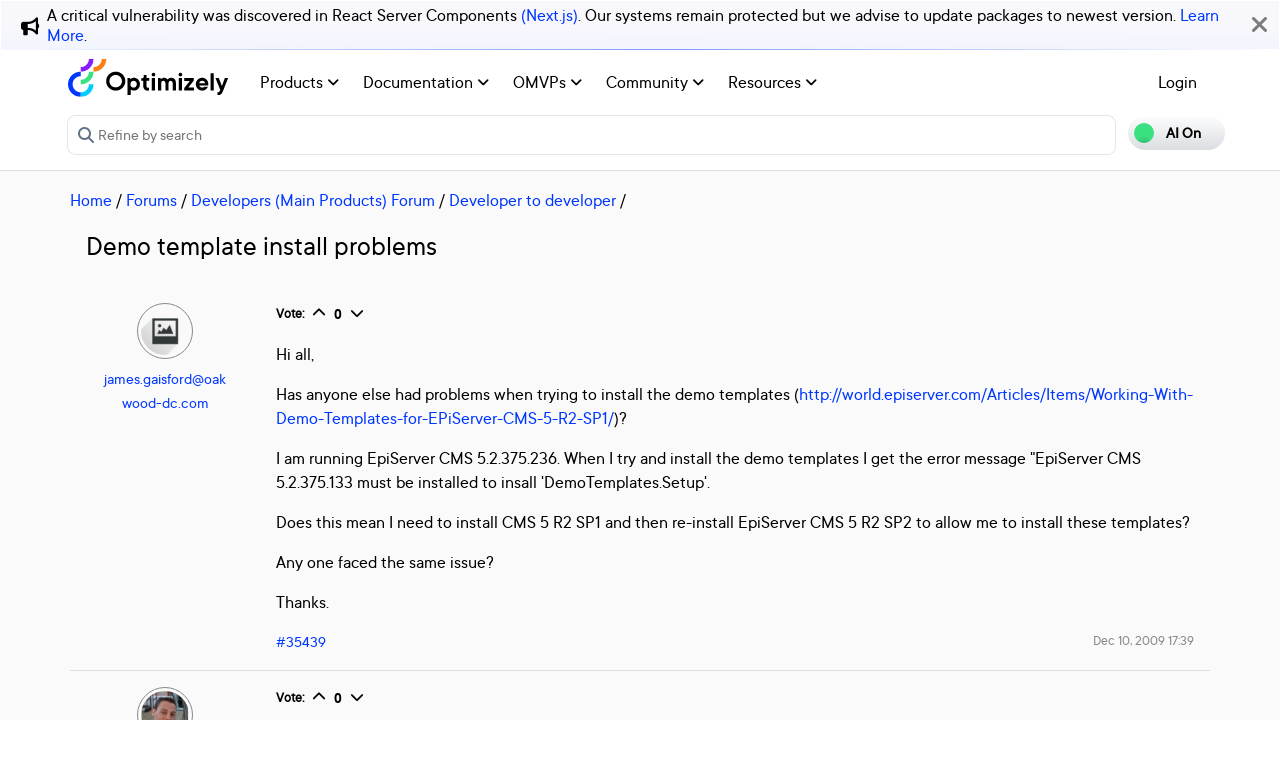

--- FILE ---
content_type: image/svg+xml
request_url: https://world.optimizely.com/globalassets/startpage/optimizely_logo_full-color_dark_trim.svg
body_size: 1551
content:
<?xml version="1.0" encoding="utf-8"?>
<svg version="1.1" id="Layer_1" xmlns="http://www.w3.org/2000/svg" xmlns:xlink="http://www.w3.org/1999/xlink" x="0px" y="0px"
	 viewBox="0 0 616 147" style="enable-background:new 0 0 616 147;" xml:space="preserve">
<style type="text/css">
	.st0{fill:#3BE081;}
	.st1{fill:#0037FF;}
	.st2{fill:#00CCFF;}
	.st3{fill:#861DFF;}
	.st4{fill:#FC7F10;}
</style>
<path class="st0" d="M49,80.9v17.7c27.2,0,49.3-22.1,49.3-49.4H80.7C80.6,66.7,66.5,80.8,49,80.9z"/>
<path class="st1" d="M49,129.6c-17.4,0-31.4-14.1-31.4-31.4S31.6,66.7,49,66.7c0,0,0,0,0,0V49.2C21.9,49.1,0,71-0.1,98.1
	c0,27.1,21.9,49,48.9,49.1H49V129.6z"/>
<path class="st2" d="M49,129.6v17.6c27.1,0,49-21.9,49-49c0,0,0,0,0,0H80.4C80.4,115.5,66.3,129.6,49,129.6z"/>
<path class="st3" d="M49,31.6v17.6c27.1,0,49-21.9,49-49c0,0,0,0,0,0H80.4C80.4,17.5,66.3,31.6,49,31.6z"/>
<path class="st4" d="M98.3,31.6v17.6c27.1,0,49-21.9,49-49l0,0h-17.6C129.7,17.5,115.6,31.6,98.3,31.6z"/>
<path d="M229.1,73.5h9l2.1,4.8c1.1-1,2.4-1.9,3.7-2.7c1.4-0.7,2.9-1.3,4.4-1.8c1.9-0.6,3.8-0.9,5.8-0.8c3,0,6,0.6,8.7,1.8
	c2.8,1.2,5.2,3,7.3,5.2c2.1,2.3,3.8,5,5,7.9c2.5,6.4,2.5,13.6,0,20c-1.2,2.9-2.9,5.6-5,7.9c-2.1,2.2-4.5,4-7.3,5.2
	c-2.7,1.2-5.7,1.9-8.7,1.9c-1.8,0-3.6-0.2-5.4-0.7c-1.4-0.4-2.7-1-4-1.6c-1.2-0.7-2.4-1.5-3.4-2.4v21.3h-12.2V73.5z M252.5,111.3
	c3.3,0.1,6.5-1.2,8.7-3.6c2.4-2.4,3.5-5.6,3.5-9.7c0.2-3.6-1.1-7.1-3.5-9.7c-4.8-4.8-12.6-4.8-17.4,0c0,0,0,0,0,0l0,0
	c-2.3,2.4-3.5,5.7-3.5,9.7s1.2,7.3,3.5,9.7C246.1,110.1,249.3,111.4,252.5,111.3L252.5,111.3z"/>
<path d="M306.3,123c-2.3,0-4.5-0.4-6.7-1.2c-2-0.8-3.8-2-5.2-3.6c-1.5-1.6-2.6-3.5-3.4-5.5c-0.9-2.3-1.3-4.8-1.2-7.2V84.7h-7.5V74.6
	h3.2c3.9,0,5.9-2,5.9-5.9v-6.9H302v11.7h10.6v11.2H302V105c-0.3,3.5,2.4,6.6,5.9,6.9c0,0,0,0,0,0c0.3,0,0.7,0,1,0c0.5,0,0.9,0,1.4,0
	c0.3,0,0.7-0.1,1-0.2c0.3-0.1,0.6-0.2,0.9-0.3v10.6c-0.5,0.2-1.1,0.4-1.7,0.5C309.1,122.9,307.7,123.1,306.3,123z"/>
<path d="M329.2,67.7c-3.9,0.1-7.2-3-7.3-6.9s3-7.2,6.9-7.3s7.2,3,7.3,6.9c0,1.9-0.7,3.8-2.1,5.2C332.8,66.9,331,67.7,329.2,67.7z
	 M322.8,73.5H335v49h-12.2V73.5z"/>
<path d="M346.7,73.5h9l2.1,4.8c1-1,2.1-1.9,3.3-2.7c1.2-0.7,2.4-1.3,3.6-1.8c1.5-0.6,3.2-0.9,4.8-0.8c2.2-0.1,4.3,0.3,6.4,1
	c1.5,0.6,3,1.3,4.4,2.2c1.2,0.9,2.3,1.9,3.1,3.2c1.2-1.2,2.5-2.3,3.9-3.2c1.5-0.9,3-1.6,4.6-2.2c1.9-0.7,3.9-1,5.9-1
	c5.3,0,9.6,1.7,12.8,5.1c3.2,3.4,4.8,8.4,4.8,15.1v29.3h-12.3V94.3c0.1-2.6-0.7-5.1-2.4-7c-2.7-3.1-7.3-3.4-10.4-0.8c0,0,0,0,0,0
	c-0.3,0.2-0.5,0.5-0.8,0.8c-1.7,1.9-2.5,4.4-2.4,7v28.2H375V94.3c0.1-2.6-0.7-5.1-2.4-7c-2.7-3.1-7.3-3.4-10.4-0.8c0,0,0,0,0,0
	c-0.3,0.2-0.5,0.5-0.8,0.8c-1.7,1.9-2.5,4.4-2.4,7v28.2h-12.2V73.5z"/>
<path d="M433,67.7c-3.9,0.1-7.2-3-7.3-6.9s3-7.2,6.9-7.3c3.9-0.1,7.2,3,7.3,6.9c0.1,2-0.7,3.8-2.1,5.2
	C436.6,66.9,434.8,67.7,433,67.7z M426.6,73.5h12.3v49h-12.3L426.6,73.5z"/>
<path d="M447.9,112.4l21.3-27.1h-21.3V73.5h36.7v10.1l-21.3,27.2h22.3v11.7h-37.8V112.4z"/>
<path d="M516.6,123c-3.2,0-6.5-0.7-9.4-2c-2.9-1.3-5.5-3.1-7.8-5.4c-2.3-2.3-4.1-5-5.3-7.9c-2.6-6.2-2.6-13.3,0-19.5
	c1.3-2.9,3.1-5.6,5.3-7.9c2.2-2.3,4.9-4.1,7.8-5.4c5.9-2.6,12.5-2.6,18.5-0.2c2.8,1.2,5.3,2.9,7.5,5.1c2.2,2.3,3.9,5,5.1,7.9
	c1.3,3.2,1.9,6.7,1.9,10.2c0,0.6,0,1.1-0.1,1.6c-0.1,0.5-0.2,1.1-0.2,1.6s-0.1,1.1-0.2,1.6h-34.1c0.5,2.4,1.8,4.5,3.6,6.1
	c2.1,1.7,4.8,2.6,7.6,2.4c1.4,0,2.8-0.1,4.1-0.5c1-0.3,1.9-0.7,2.8-1.3c0.8-0.5,1.5-1.2,2.1-1.9h12.8c-0.7,2-1.7,3.8-2.9,5.5
	c-1.3,1.9-3,3.6-4.8,5c-1.9,1.5-4.1,2.7-6.4,3.6C521.8,122.6,519.2,123.1,516.6,123z M528.3,94.3c-1.2-6.5-7.4-10.7-13.9-9.5
	c-4.8,0.9-8.6,4.7-9.5,9.5H528.3z"/>
<path d="M549,55.4h12.2v67.1H549V55.4z"/>
<path d="M579.9,140.1c-0.6,0-1.1,0-1.7-0.1c-0.4,0-0.9-0.1-1.3-0.2c-0.4-0.1-0.9-0.2-1.3-0.3v-10.1c2.2,0.1,4.4-0.5,6.2-1.8
	c1.5-1.2,2.6-2.8,3.4-4.6l1.1-2.7l-18.6-46.8h12.8l12.2,31.9l11.2-31.9h12.8c-3.5,8.9-6.6,17-9.5,24.3c-1.2,3.1-2.4,6.2-3.6,9.1
	s-2.2,5.7-3.1,8.1s-1.7,4.5-2.3,6.1s-1,2.6-1.2,2.9c-1,2.5-2.2,5-3.6,7.4c-1,1.8-2.3,3.5-3.8,4.9c-1.2,1.2-2.7,2.2-4.4,2.8
	C583.5,139.8,581.7,140.1,579.9,140.1z"/>
<path d="M183.8,49.2c-20.4,0-36.9,16.5-36.9,36.9s16.5,36.9,36.9,36.9s36.9-16.5,36.9-36.9l0,0C220.7,65.7,204.2,49.2,183.8,49.2
	C183.8,49.2,183.8,49.2,183.8,49.2z M183.8,110.2c-13.3,0.2-24.2-10.5-24.4-23.8c-0.2-13.3,10.5-24.2,23.8-24.4
	c13.3-0.2,24.2,10.5,24.4,23.8c0,0,0,0.1,0,0.1c0,0.1,0,0.2,0,0.3C207.6,99.4,197,110.1,183.8,110.2L183.8,110.2z"/>
</svg>
